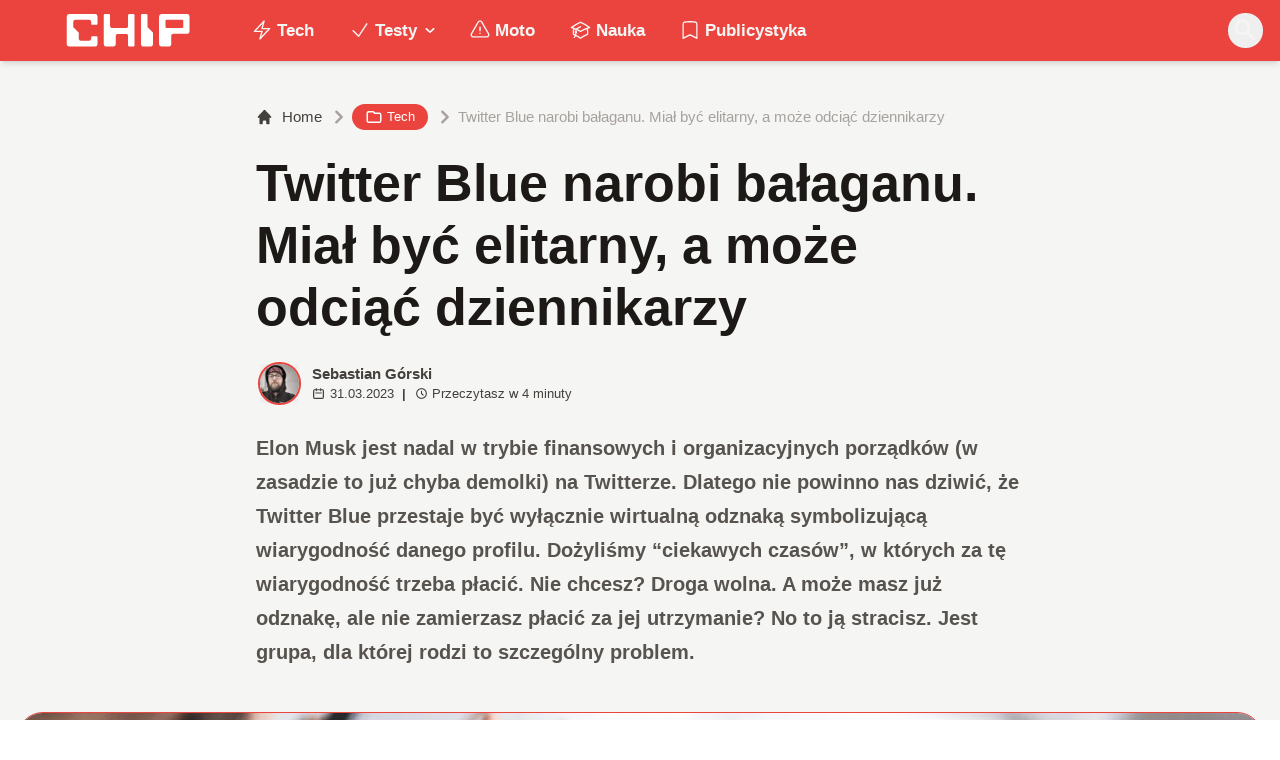

--- FILE ---
content_type: application/javascript; charset=UTF-8
request_url: https://www.chip.pl/_next/static/chunks/cb4f345be9e85c36.js
body_size: 12070
content:
(globalThis.TURBOPACK||(globalThis.TURBOPACK=[])).push(["object"==typeof document?document.currentScript:void 0,42823,43345,76822,37969,e=>{"use strict";let t,n;var r=e.i(75705),s=e.i(32235);function o(e,t,n,o){let l=(0,s.useLatestValue)(n);(0,r.useEffect)(()=>{function n(e){l.current(e)}return(e=null!=e?e:window).addEventListener(t,n,o),()=>e.removeEventListener(t,n,o)},[e,t,o])}e.s(["useEventListener",()=>o],42823);var l=e.i(50052),a=((t=a||{})[t.None=1]="None",t[t.Focusable=2]="Focusable",t[t.Hidden=4]="Hidden",t);let i=(0,l.forwardRefWithAs)(function(e,t){var n;let{features:r=1,...s}=e,o={ref:t,"aria-hidden":(2&r)==2||(null!=(n=s["aria-hidden"])?n:void 0),hidden:(4&r)==4||void 0,style:{position:"fixed",top:1,left:1,width:1,height:0,padding:0,margin:-1,overflow:"hidden",clip:"rect(0, 0, 0, 0)",whiteSpace:"nowrap",borderWidth:"0",...(4&r)==4&&(2&r)!=2&&{display:"none"}}};return(0,l.useRender)()({ourProps:o,theirProps:s,slot:{},defaultTag:"span",name:"Hidden"})});e.s(["Hidden",()=>i,"HiddenFeatures",()=>a],43345);var u=e.i(72397),c=e.i(83172),d=e.i(96407);function p({defaultContainers:e=[],portals:t,mainTreeNode:n}={}){let r=(0,d.useEvent)(()=>{var r,s;let o=(0,c.getOwnerDocument)(n),l=[];for(let t of e)null!==t&&(u.isElement(t)?l.push(t):"current"in t&&u.isElement(t.current)&&l.push(t.current));if(null!=t&&t.current)for(let e of t.current)l.push(e);for(let e of null!=(r=null==o?void 0:o.querySelectorAll("html > *, body > *"))?r:[])e!==document.body&&e!==document.head&&u.isElement(e)&&"headlessui-portal-root"!==e.id&&(n&&(e.contains(n)||e.contains(null==(s=null==n?void 0:n.getRootNode())?void 0:s.host))||l.some(t=>e.contains(t))||l.push(e));return l});return{resolveContainers:r,contains:(0,d.useEvent)(e=>r().some(t=>t.contains(e)))}}let f=(0,r.createContext)(null);function m({children:e,node:t}){let[n,s]=(0,r.useState)(null),o=v(null!=t?t:n);return r.default.createElement(f.Provider,{value:o},e,null===o&&r.default.createElement(i,{features:a.Hidden,ref:e=>{var t,n;if(e){for(let r of null!=(n=null==(t=(0,c.getOwnerDocument)(e))?void 0:t.querySelectorAll("html > *, body > *"))?n:[])if(r!==document.body&&r!==document.head&&u.isElement(r)&&null!=r&&r.contains(e)){s(r);break}}}}))}function v(e=null){var t;return null!=(t=(0,r.useContext)(f))?t:e}e.s(["MainTreeProvider",()=>m,"useMainTreeNode",()=>v,"useRootContainers",()=>p],76822);var b=e.i(26308),h=((n=h||{})[n.Forwards=0]="Forwards",n[n.Backwards=1]="Backwards",n);function g(){let e=(0,r.useRef)(0);return(0,b.useWindowEvent)(!0,"keydown",t=>{"Tab"===t.key&&(e.current=+!!t.shiftKey)},!0),e}e.s(["Direction",()=>h,"useTabDirection",()=>g],37969)},42459,e=>{"use strict";let t,n;var r=e.i(76522),s=e.i(61385),o=e.i(75705),l=e.i(74124),a=e.i(79600),i=e.i(96407),u=e.i(42823),c=e.i(72872),d=e.i(32235),p=e.i(56774),f=e.i(6786),m=e.i(99878),v=e.i(4047),b=e.i(76822),h=e.i(404),g=e.i(62835),C=e.i(21380),y=e.i(37969),x=e.i(64193),w=e.i(40682),P=e.i(37834),S=e.i(43345),E=e.i(35049),I=e.i(48304),L=e.i(3024),k=e.i(72397),j=e.i(39544),F=e.i(32070),R=e.i(83172),D=e.i(50052),T=e.i(15928),O=e.i(17234),M=e.i(56357),B=e.i(54184),N=Object.defineProperty,A=(e,t,n)=>{let r;return(r="symbol"!=typeof t?t+"":t)in e?N(e,r,{enumerable:!0,configurable:!0,writable:!0,value:n}):e[r]=n,n},_=((t=_||{})[t.Open=0]="Open",t[t.Closed=1]="Closed",t),H=((n=H||{})[n.OpenPopover=0]="OpenPopover",n[n.ClosePopover=1]="ClosePopover",n[n.SetButton=2]="SetButton",n[n.SetButtonId=3]="SetButtonId",n[n.SetPanel=4]="SetPanel",n[n.SetPanelId=5]="SetPanelId",n);let $={0:e=>0===e.popoverState?e:{...e,popoverState:0,__demoMode:!1},1:e=>1===e.popoverState?e:{...e,popoverState:1,__demoMode:!1},2:(e,t)=>e.button===t.button?e:{...e,button:t.button},3:(e,t)=>e.buttonId===t.buttonId?e:{...e,buttonId:t.buttonId},4:(e,t)=>e.panel===t.panel?e:{...e,panel:t.panel},5:(e,t)=>e.panelId===t.panelId?e:{...e,panelId:t.panelId}};class K extends M.Machine{constructor(e){super(e),A(this,"actions",{close:()=>this.send({type:1}),refocusableClose:e=>{this.actions.close();let t=e?k.isHTMLElement(e)?e:"current"in e&&k.isHTMLElement(e.current)?e.current:this.state.button:this.state.button;null==t||t.focus()},open:()=>this.send({type:0}),setButtonId:e=>this.send({type:3,buttonId:e}),setButton:e=>this.send({type:2,button:e}),setPanelId:e=>this.send({type:5,panelId:e}),setPanel:e=>this.send({type:4,panel:e})}),A(this,"selectors",{isPortalled:e=>{var t;if(!e.button||!e.panel)return!1;let n=null!=(t=(0,R.getOwnerDocument)(e.button))?t:document;for(let t of n.querySelectorAll("body > *"))if(Number(null==t?void 0:t.contains(e.button))^Number(null==t?void 0:t.contains(e.panel)))return!0;let r=(0,j.getFocusableElements)(n),s=r.indexOf(e.button),o=(s+r.length-1)%r.length,l=(s+1)%r.length,a=r[o],i=r[l];return!e.panel.contains(a)&&!e.panel.contains(i)}});{let e=this.state.id,t=B.stackMachines.get(null);this.on(0,()=>t.actions.push(e)),this.on(1,()=>t.actions.pop(e))}}static new({id:e,__demoMode:t=!1}){return new K({id:e,__demoMode:t,popoverState:+!t,buttons:{current:[]},button:null,buttonId:null,panel:null,panelId:null,beforePanelSentinel:{current:null},afterPanelSentinel:{current:null},afterButtonSentinel:{current:null}})}reduce(e,t){return(0,F.match)(t.type,$,e,t)}}var W=e.i(43233);let z=(0,o.createContext)(null);function G(e){let t=(0,o.useContext)(z);if(null===t){let t=Error(`<${e} /> is missing a parent <Popover /> component.`);throw Error.captureStackTrace&&Error.captureStackTrace(t,G),t}return t}let Z=(0,o.createContext)(null);function V(){return(0,o.useContext)(Z)}Z.displayName="PopoverGroupContext";let U=(0,o.createContext)(null);U.displayName="PopoverPanelContext";let q=D.RenderFeatures.RenderStrategy|D.RenderFeatures.Static;function Y(e,t){let n=(0,o.useId)(),{id:r=`headlessui-popover-backdrop-${n}`,transition:s=!1,...l}=e,a=G("Popover.Backdrop"),u=(0,I.useSlice)(a,(0,o.useCallback)(e=>e.popoverState,[])),[c,d]=(0,o.useState)(null),p=(0,C.useSyncRefs)(t,d),f=(0,E.useOpenClosed)(),[m,v]=(0,x.useTransition)(s,c,null!==f?(f&E.State.Open)===E.State.Open:u===_.Open),b=(0,i.useEvent)(e=>{if((0,L.isDisabledReactIssue7711)(e.currentTarget))return e.preventDefault();a.actions.close()}),h=(0,g.useSlot)({open:u===_.Open}),y={ref:p,id:r,"aria-hidden":!0,onClick:b,...(0,x.transitionDataAttributes)(v)};return(0,D.useRender)()({ourProps:y,theirProps:l,slot:h,defaultTag:"div",features:q,visible:m,name:"Popover.Backdrop"})}let J=D.RenderFeatures.RenderStrategy|D.RenderFeatures.Static,Q=(0,D.forwardRefWithAs)(function(e,t){var n;let r=(0,o.useId)(),{__demoMode:s=!1,...l}=e,a=function({id:e,__demoMode:t=!1}){let n=(0,o.useMemo)(()=>K.new({id:e,__demoMode:t}),[]);return(0,W.useOnUnmount)(()=>n.dispose()),n}({id:r,__demoMode:s}),c=(0,o.useRef)(null),p=(0,C.useSyncRefs)(t,(0,C.optionalRef)(e=>{c.current=e})),[v,h,y,x,S]=(0,I.useSlice)(a,(0,o.useCallback)(e=>[e.popoverState,e.button,e.panel,e.buttonId,e.panelId],[])),L=(0,m.useRootDocument)(null!=(n=c.current)?n:h),T=(0,d.useLatestValue)(x),M=(0,d.useLatestValue)(S),B=(0,o.useMemo)(()=>({buttonId:T,panelId:M,close:a.actions.close}),[T,M,a]),N=V(),A=null==N?void 0:N.registerPopover,H=(0,i.useEvent)(()=>{var e,t;let n=(0,R.getActiveElement)(null!=(e=c.current)?e:h);return null!=(t=null==N?void 0:N.isFocusWithinPopoverGroup())?t:n&&((null==h?void 0:h.contains(n))||(null==y?void 0:y.contains(n)))});(0,o.useEffect)(()=>null==A?void 0:A(B),[A,B]);let[$,G]=(0,O.useNestedPortals)(),Z=(0,b.useMainTreeNode)(h),q=(0,b.useRootContainers)({mainTreeNode:Z,portals:$,defaultContainers:[{get current(){return a.state.button}},{get current(){return a.state.panel}}]});(0,u.useEventListener)(L,"focus",e=>{var t,n,r,s,o,l;e.target!==window&&k.isHTMLorSVGElement(e.target)&&a.state.popoverState===_.Open&&(H()||a.state.button&&a.state.panel&&(q.contains(e.target)||null!=(n=null==(t=a.state.beforePanelSentinel.current)?void 0:t.contains)&&n.call(t,e.target)||null!=(s=null==(r=a.state.afterPanelSentinel.current)?void 0:r.contains)&&s.call(r,e.target)||null!=(l=null==(o=a.state.afterButtonSentinel.current)?void 0:o.contains)&&l.call(o,e.target)||a.actions.close()))},!0);let Y=v===_.Open;(0,f.useOutsideClick)(Y,q.resolveContainers,(e,t)=>{a.actions.close(),(0,j.isFocusableElement)(t,j.FocusableMode.Loose)||(e.preventDefault(),null==h||h.focus())});let J=(0,g.useSlot)({open:v===_.Open,close:a.actions.refocusableClose}),Q=(0,I.useSlice)(a,(0,o.useCallback)(e=>(0,F.match)(e.popoverState,{[_.Open]:E.State.Open,[_.Closed]:E.State.Closed}),[])),X=(0,D.useRender)();return o.default.createElement(b.MainTreeProvider,{node:Z},o.default.createElement(P.FloatingProvider,null,o.default.createElement(U.Provider,{value:null},o.default.createElement(z.Provider,{value:a},o.default.createElement(w.CloseProvider,{value:a.actions.refocusableClose},o.default.createElement(E.OpenClosedProvider,{value:Q},o.default.createElement(G,null,X({ourProps:{ref:p},theirProps:l,slot:J,defaultTag:"div",name:"Popover"}))))))))}),X=(0,D.forwardRefWithAs)(function(e,t){let n=(0,o.useId)(),{id:a=`headlessui-popover-button-${n}`,disabled:u=!1,autoFocus:c=!1,...d}=e,p=G("Popover.Button"),[f,m,b,h,x,w,E]=(0,I.useSlice)(p,(0,o.useCallback)(e=>[e.popoverState,p.selectors.isPortalled(e),e.button,e.buttonId,e.panel,e.panelId,e.afterButtonSentinel],[])),O=(0,o.useRef)(null),M=`headlessui-focus-sentinel-${(0,o.useId)()}`,B=V(),N=null==B?void 0:B.closeOthers,A=null!==(0,o.useContext)(U);(0,o.useEffect)(()=>{if(!A)return p.actions.setButtonId(a),()=>p.actions.setButtonId(null)},[A,a,p]);let[H]=(0,o.useState)(()=>Symbol()),$=(0,C.useSyncRefs)(O,t,(0,P.useFloatingReference)(),(0,i.useEvent)(e=>{if(!A){if(e)p.state.buttons.current.push(H);else{let e=p.state.buttons.current.indexOf(H);-1!==e&&p.state.buttons.current.splice(e,1)}p.state.buttons.current.length>1&&console.warn("You are already using a <Popover.Button /> but only 1 <Popover.Button /> is supported."),e&&p.actions.setButton(e)}})),K=(0,C.useSyncRefs)(O,t),W=(0,i.useEvent)(e=>{var t,n,r;if(A){if(p.state.popoverState===_.Closed)return;switch(e.key){case T.Keys.Space:case T.Keys.Enter:e.preventDefault(),null==(n=(t=e.target).click)||n.call(t),p.actions.close(),null==(r=p.state.button)||r.focus()}}else switch(e.key){case T.Keys.Space:case T.Keys.Enter:e.preventDefault(),e.stopPropagation(),p.state.popoverState===_.Closed?(null==N||N(p.state.buttonId),p.actions.open()):p.actions.close();break;case T.Keys.Escape:if(p.state.popoverState!==_.Open)return null==N?void 0:N(p.state.buttonId);if(!O.current)return;let s=(0,R.getActiveElement)(O.current);if(s&&!O.current.contains(s))return;e.preventDefault(),e.stopPropagation(),p.actions.close()}}),z=(0,i.useEvent)(e=>{A||e.key===T.Keys.Space&&e.preventDefault()}),Z=(0,i.useEvent)(e=>{var t,n;(0,L.isDisabledReactIssue7711)(e.currentTarget)||u||(A?(p.actions.close(),null==(t=p.state.button)||t.focus()):(e.preventDefault(),e.stopPropagation(),p.state.popoverState===_.Closed?(null==N||N(p.state.buttonId),p.actions.open()):p.actions.close(),null==(n=p.state.button)||n.focus()))}),q=(0,i.useEvent)(e=>{e.preventDefault(),e.stopPropagation()}),{isFocusVisible:Y,focusProps:J}=(0,r.useFocusRing)({autoFocus:c}),{isHovered:Q,hoverProps:X}=(0,s.useHover)({isDisabled:u}),{pressed:ee,pressProps:et}=(0,l.useActivePress)({disabled:u}),en=f===_.Open,er=(0,g.useSlot)({open:en,active:ee||en,disabled:u,hover:Q,focus:Y,autofocus:c}),es=(0,v.useResolveButtonType)(e,b),eo=A?(0,D.mergeProps)({ref:K,type:es,onKeyDown:W,onClick:Z,disabled:u||void 0,autoFocus:c},J,X,et):(0,D.mergeProps)({ref:$,id:h,type:es,"aria-expanded":f===_.Open,"aria-controls":x?w:void 0,disabled:u||void 0,autoFocus:c,onKeyDown:W,onKeyUp:z,onClick:Z,onMouseDown:q},J,X,et),el=(0,y.useTabDirection)(),ea=(0,i.useEvent)(()=>{if(!k.isHTMLElement(p.state.panel))return;let e=p.state.panel;(0,F.match)(el.current,{[y.Direction.Forwards]:()=>(0,j.focusIn)(e,j.Focus.First),[y.Direction.Backwards]:()=>(0,j.focusIn)(e,j.Focus.Last)})===j.FocusResult.Error&&(0,j.focusIn)((0,j.getFocusableElements)((0,R.getRootNode)(p.state.button)).filter(e=>"true"!==e.dataset.headlessuiFocusGuard),(0,F.match)(el.current,{[y.Direction.Forwards]:j.Focus.Next,[y.Direction.Backwards]:j.Focus.Previous}),{relativeTo:p.state.button})}),ei=(0,D.useRender)();return o.default.createElement(o.default.Fragment,null,ei({ourProps:eo,theirProps:d,slot:er,defaultTag:"button",name:"Popover.Button"}),en&&!A&&m&&o.default.createElement(S.Hidden,{id:M,ref:E,features:S.HiddenFeatures.Focusable,"data-headlessui-focus-guard":!0,as:"button",type:"button",onFocus:ea}))}),ee=(0,D.forwardRefWithAs)(Y),et=(0,D.forwardRefWithAs)(Y),en=(0,D.forwardRefWithAs)(function(e,t){let n=(0,o.useId)(),{id:r=`headlessui-popover-panel-${n}`,focus:s=!1,anchor:l,portal:u=!1,modal:d=!1,transition:f=!1,...v}=e,b=G("Popover.Panel"),L=(0,I.useSlice)(b,b.selectors.isPortalled),[k,M,B,N,A]=(0,I.useSlice)(b,(0,o.useCallback)(e=>[e.popoverState,e.button,e.__demoMode,e.beforePanelSentinel,e.afterPanelSentinel],[])),H=`headlessui-focus-sentinel-before-${n}`,$=`headlessui-focus-sentinel-after-${n}`,K=(0,o.useRef)(null),W=(0,P.useResolvedAnchor)(l),[z,Z]=(0,P.useFloatingPanel)(W),V=(0,P.useFloatingPanelProps)();W&&(u=!0);let[q,Y]=(0,o.useState)(null),Q=(0,C.useSyncRefs)(K,t,W?z:null,b.actions.setPanel,Y),X=(0,m.useOwnerDocument)(M),ee=(0,m.useOwnerDocument)(K.current);(0,c.useIsoMorphicEffect)(()=>(b.actions.setPanelId(r),()=>b.actions.setPanelId(null)),[r,b]);let et=(0,E.useOpenClosed)(),[en,er]=(0,x.useTransition)(f,q,null!==et?(et&E.State.Open)===E.State.Open:k===_.Open);(0,p.useOnDisappear)(en,M,b.actions.close),(0,h.useScrollLock)(!B&&d&&en,ee);let es=(0,i.useEvent)(e=>{var t;if(e.key===T.Keys.Escape){if(b.state.popoverState!==_.Open||!K.current)return;let n=(0,R.getActiveElement)(K.current);if(n&&!K.current.contains(n))return;e.preventDefault(),e.stopPropagation(),b.actions.close(),null==(t=b.state.button)||t.focus()}});(0,o.useEffect)(()=>{var t;e.static||k===_.Closed&&(null==(t=e.unmount)||t)&&b.actions.setPanel(null)},[k,e.unmount,e.static,b]),(0,o.useEffect)(()=>{if(B||!s||k!==_.Open||!K.current)return;let e=(0,R.getActiveElement)(K.current);K.current.contains(e)||(0,j.focusIn)(K.current,j.Focus.First)},[B,s,K.current,k]);let eo=(0,g.useSlot)({open:k===_.Open,close:b.actions.refocusableClose}),el=(0,D.mergeProps)(W?V():{},{ref:Q,id:r,onKeyDown:es,onBlur:s&&k===_.Open?e=>{var t,n,r,s,o;let l=e.relatedTarget;l&&K.current&&(null!=(t=K.current)&&t.contains(l)||(b.actions.close(),(null!=(r=null==(n=N.current)?void 0:n.contains)&&r.call(n,l)||null!=(o=null==(s=A.current)?void 0:s.contains)&&o.call(s,l))&&l.focus({preventScroll:!0})))}:void 0,tabIndex:-1,style:{...v.style,...Z,"--button-width":(0,a.useElementSize)(en,M,!0).width},...(0,x.transitionDataAttributes)(er)}),ea=(0,y.useTabDirection)(),ei=(0,i.useEvent)(()=>{let e=K.current;e&&(0,F.match)(ea.current,{[y.Direction.Forwards]:()=>{var t;(0,j.focusIn)(e,j.Focus.First)===j.FocusResult.Error&&(null==(t=b.state.afterPanelSentinel.current)||t.focus())},[y.Direction.Backwards]:()=>{var e;null==(e=b.state.button)||e.focus({preventScroll:!0})}})}),eu=(0,i.useEvent)(()=>{let e=K.current;e&&(0,F.match)(ea.current,{[y.Direction.Forwards]:()=>{var e;if(!b.state.button)return;let t=null!=(e=(0,R.getRootNode)(b.state.button))?e:document.body,n=(0,j.getFocusableElements)(t),r=n.indexOf(b.state.button),s=n.slice(0,r+1),o=[...n.slice(r+1),...s];for(let e of o.slice())if("true"===e.dataset.headlessuiFocusGuard||null!=q&&q.contains(e)){let t=o.indexOf(e);-1!==t&&o.splice(t,1)}(0,j.focusIn)(o,j.Focus.First,{sorted:!1})},[y.Direction.Backwards]:()=>{var t;(0,j.focusIn)(e,j.Focus.Previous)===j.FocusResult.Error&&(null==(t=b.state.button)||t.focus())}})}),ec=(0,D.useRender)();return o.default.createElement(E.ResetOpenClosedProvider,null,o.default.createElement(U.Provider,{value:r},o.default.createElement(w.CloseProvider,{value:b.actions.refocusableClose},o.default.createElement(O.Portal,{enabled:!!u&&(e.static||en),ownerDocument:X},en&&L&&o.default.createElement(S.Hidden,{id:H,ref:N,features:S.HiddenFeatures.Focusable,"data-headlessui-focus-guard":!0,as:"button",type:"button",onFocus:ei}),ec({ourProps:el,theirProps:v,slot:eo,defaultTag:"div",features:J,visible:en,name:"Popover.Panel"}),en&&L&&o.default.createElement(S.Hidden,{id:$,ref:A,features:S.HiddenFeatures.Focusable,"data-headlessui-focus-guard":!0,as:"button",type:"button",onFocus:eu})))))}),er=Object.assign(Q,{Button:X,Backdrop:et,Overlay:ee,Panel:en,Group:(0,D.forwardRefWithAs)(function(e,t){let n=(0,o.useRef)(null),r=(0,C.useSyncRefs)(n,t),[s,l]=(0,o.useState)([]),a=(0,i.useEvent)(e=>{l(t=>{let n=t.indexOf(e);if(-1!==n){let e=t.slice();return e.splice(n,1),e}return t})}),u=(0,i.useEvent)(e=>(l(t=>[...t,e]),()=>a(e))),c=(0,i.useEvent)(()=>{var e;let t=(0,R.getRootNode)(n.current);if(!t)return!1;let r=(0,R.getActiveElement)(n.current);return!!(null!=(e=n.current)&&e.contains(r))||s.some(e=>{var n,s;return(null==(n=t.getElementById(e.buttonId.current))?void 0:n.contains(r))||(null==(s=t.getElementById(e.panelId.current))?void 0:s.contains(r))})}),d=(0,i.useEvent)(e=>{for(let t of s)t.buttonId.current!==e&&t.close()}),p=(0,o.useMemo)(()=>({registerPopover:u,unregisterPopover:a,isFocusWithinPopoverGroup:c,closeOthers:d}),[u,a,c,d]),f=(0,g.useSlot)({}),m=(0,D.useRender)();return o.default.createElement(b.MainTreeProvider,null,o.default.createElement(Z.Provider,{value:p},m({ourProps:{ref:r},theirProps:e,slot:f,defaultTag:"div",name:"Popover.Group"})))})});e.s(["Popover",()=>er,"PopoverButton",()=>X,"PopoverPanel",()=>en],42459)},29393,e=>{"use strict";var t=e.i(68601),n=e.i(65149),r=e.i(51404),s=e.i(75705),o=e.i(28869);let l=(0,o.default)(()=>e.A(80803),{loadableGenerated:{modules:[16113]}}),a=(0,o.default)(()=>e.A(50936),{loadableGenerated:{modules:[20519]}}),i=(0,o.default)(()=>e.A(78343),{loadableGenerated:{modules:[92847]}}),u=(0,o.default)(()=>e.A(95883),{loadableGenerated:{modules:[64321]}}),c=(0,o.default)(()=>e.A(23268).then(e=>e.FootnoteItem),{loadableGenerated:{modules:[64749]}});function d(e,o,p,f=!1,m=!1){let v,b="//konto.",h=new URL("https://www.chip.pl").hostname,g=null!==p?p+1:null,C=[],[y,x]=(0,s.useState)(!1),[w,P]=(0,s.useState)(0);return(0,t.jsxs)(t.Fragment,{children:[(v=(e=>{if("string"!=typeof e||!e)return"";let t=e.replace(/<iframe[^>]*src=["']([^"']*)chip\.pl[^>]*>.*?<\/iframe>/gi,"");return(t=t.replace(/<iframe([^>]*)\/>/gi,"<iframe$1></iframe>")).replace(/\[banner[^\]]*\]/gi,"")})(e),(0,n.default)(v,{trim:!0,replace:e=>{var n,s;if("p"===e.name&&(!e.children||0===e.children.length||1===e.children.length&&"text"===e.children[0].type&&""===e.children[0].data.trim()))return(0,t.jsx)(t.Fragment,{});if(e.attribs&&e.attribs.style){let t,r,s=(t={},r=["behavior","binding","-moz-binding","position-behavior","expression","-ms-behavior","-ms-filter","filter","zoom","-ms-zoom","include-source","layout-grid","layout-grid-char","layout-grid-line","layout-grid-mode","layout-grid-type","page","set-link-source"],Object.keys(n=(e=>{if(!e)return{};let t={},n=e.match(/[^;]+(?:url\([^)]+\)[^;]*|[^;]*)/g);return n?.forEach(e=>{let n=e.search(RegExp("(?<!url\\([^)]*):(?![^(]*\\))"));if(-1!==n){let r=e.slice(0,n).trim(),s=e.slice(n+1).trim();if(r&&s){let e=r.replace(/-([a-z])/g,e=>e[1].toUpperCase());r.includes("webkit")||r.includes("moz")?t[`-${r}`]=s:s.includes("!important")?t[e]=s.replace("!important","").trim():t[e]=s}}}),t})(e.attribs.style)).forEach(e=>{if(!r.includes(e)){let r=n[e];"string"==typeof r?((r=r.replace(/javascript:/gi,"").replace(/data:(?!image\/(gif|png|jpeg|webp);base64)/gi,"").replace(/expression\s*\(.*\)/gi,"").replace(/behavior\s*\(.*\)/gi,"")).includes("url(")&&(r=(r=r.replace(/url\s*\(\s*["']?(http:\/\/[^)"']+)["']?\s*\)/gi,"")).replace(/url\("([^"]+)"\)/gi,"url('$1')").replace(/url\(([^'"].*[^'"])\)/gi,"url('$1')")),r.trim()&&(t[e]=r)):t[e]=r}}),t);Object.keys(s).length>0?e.attribs.style=s:delete e.attribs.style}let l="a"===e.name&&void 0!==e.attribs.href&&!e.attribs.href.includes(h)&&void 0===e.attribs.target&&!e.attribs.href.startsWith("#"),d="div"===e.name&&"cocoen"===e.attribs.class,v="img"===e.name&&!e?.attribs?.src?.includes(".svg")&&e?.attribs?.src?.includes(b),y="a"===e.name&&void 0!==e.attribs.href&&e.attribs.href.includes("/uploads/")&&e.attribs.href.includes(b),w="div"===e.name&&"cbad"===e.attribs.class&&e?.children[0].attribs?.id!==void 0&&e?.children[0].attribs?.id.includes("sg_slot_"),S="object"===e.name,E=null===p&&"div"===e.name&&"cbad"===e.attribs.class&&e?.children[0].attribs?.id==="sg_slot_2",I="div"===e.name&&void 0!==e.attribs.class&&e.attribs.class.includes("block-collapse"),L="div"===e.name&&void 0!==e.attribs.class&&e.attribs.class.includes("read-more"),k="ol"===e.name&&"fc-block-footnotes"===e.attribs.class;if("sup"===e.name&&"custom-footnote"===e.attribs.class&&void 0!==e.attribs["data-footnote-id"])try{let n={id:e.attribs["data-footnote-id"],number:e.attribs["data-footnote-number"],isLink:"true"===e.attribs["data-footnote-is-link"],url:e.attribs["data-footnote-url"]||"",text:e.attribs["data-footnote-text"]||"",newTab:"true"===e.attribs["data-footnote-new-tab"],rel:e.attribs["data-footnote-rel"]||""};return(0,t.jsx)(c,{data:n,className:"inline-flex"},n.id)}catch(t){return console.error("Error parsing footnote data:",t),(0,r.domToReact)(e.children)}if(k){let t=e.children.map(e=>("li"===e.name&&(e.data=e.data?.replace("&nbsp;","").replace("<br>","")),e));return e.children=t,(0,r.domToReact)(e.children)}if(L)return(0,t.jsx)(t.Fragment,{});if(I){let n=!!e.attribs.class.includes("iscytat"),s=!!e.attribs.class.includes("isdisclaimer"),o=!!e.attribs.class.includes("isunfolded");return s&&m||e?.children.length<4?(0,t.jsx)(t.Fragment,{}):(0,t.jsx)(t.Fragment,{children:(0,t.jsx)("div",{id:e.attribs.id,class:e.attribs.class,children:(0,t.jsx)(u,{isDisclaimer:s,isUnfolded:o,isCytat:n,title:e?.children[1]?.children[0]?.data,children:(0,r.domToReact)(e?.children[3]?.children)})})})}if(!1!==f&&E&&!w)return(0,t.jsx)(i,{title:o,videoUrl:f},4234+g);if(w){let n=parseInt(e?.children[0].attribs?.id.replace("sg_slot_",""));return null===p&&1===n?(0,t.jsx)("div",{className:" min-h-[370px] mb-[20px] cbad",children:(0,t.jsx)("ins",{className:"staticpubads89354","data-sizes-desktop":"video","data-sizes-mobile":"video","data-slot":"1"})}):(0,t.jsx)("div",{className:" min-h-[370px] mb-[20px] cbad",children:(0,t.jsx)("ins",{className:"staticpubads89354 min-h-[370px] mb-[20px]","data-sizes-desktop":"728x90,750x100,750x200,750x300","data-sizes-mobile":"300x250,336x280,360x300","data-slot":null!==p?6:n>=5?5:n})})}if(S)if(e?.attribs?.data?.includes("youtube"))return(0,t.jsx)("figure",{class:"fc-block-embed is-type-video is-provider-youtube fc-block-embed-youtube fc-embed-aspect-16-9 fc-has-aspect-ratio",children:(0,t.jsx)("div",{class:"fc-block-embed__wrapper",children:(0,t.jsx)("iframe",{width:"560",height:"315",src:e.attribs.data.replaceAll("http","https").replaceAll("/v/","/embed/"),title:"YouTube video player",frameborder:"0",allow:"accelerometer; autoplay; clipboard-write; encrypted-media; gyroscope; picture-in-picture",allowfullscreen:!0})})});else if(e?.children[0]?.attribs?.value?.includes("youtube"))return(0,t.jsx)("figure",{class:"fc-block-embed is-type-video is-provider-youtube fc-block-embed-youtube fc-embed-aspect-16-9 fc-has-aspect-ratio",children:(0,t.jsx)("div",{class:"fc-block-embed__wrapper",children:(0,t.jsx)("iframe",{width:"560",height:"315",src:e?.children[0]?.attribs?.value.replaceAll("http","https").replaceAll("/v/","/embed/"),title:"YouTube video player",frameborder:"0",allow:"accelerometer; autoplay; clipboard-write; encrypted-media; gyroscope; picture-in-picture",allowfullscreen:!0})})});else return(0,t.jsx)("div",{children:"test"});if(l&&!y)return(0,t.jsx)("a",{...e.attribs,target:"_blank",children:(0,r.domToReact)(e.children)});if(v&&!y&&!d)return(0,t.jsx)("img",{src:e?.attribs?.src,alt:e?.attribs?.alt,width:e?.attribs?.width,height:e?.attribs?.height,className:e?.attribs?.class,loading:"lazy"});if(d&&!v&&!y)return(0,t.jsx)(t.Fragment,{children:(0,t.jsx)(a,{image1:e.children[1].attribs.src,image2:e.children[3].attribs.src},e.children[1].attribs.src)});if(y){C.push({src:e.attribs.href,loading:"lazy"});let n=(s=e.attribs.href,C.findIndex(e=>e.src===s));return(0,t.jsx)("a",{className:"cursor-pointer",onClick:()=>{P(n),x(!0)},children:(0,t.jsx)("img",{src:e?.children[0]?.attribs?.src||null,alt:e?.children[0]?.attribs?.alt,width:e?.children[0]?.attribs?.width,height:e?.children[0]?.attribs?.height,loading:"lazy"})})}},trim:!1})),y&&(0,t.jsx)(t.Fragment,{children:(0,t.jsx)(l,{isOpen:y,currentImageIndex:w,setCurrentIndex:P,images:C,onClose:()=>x(!1),galleryTitle:o})})]})}e.s(["default",()=>d])},82020,e=>{"use strict";var t=e.i(68601),n=e.i(99244),r=e.i(87200);function s({id:e,open:n}){return(0,t.jsx)("svg",{xmlns:"http://www.w3.org/2000/svg",className:`${n?"rotate-180":""} h-5 w-5 transition-transform min-w-[20px]`,fill:"none",viewBox:"0 0 24 24",stroke:"currentColor",strokeWidth:2,children:(0,t.jsx)("path",{strokeLinecap:"round",strokeLinejoin:"round",d:"M19 9l-7 7-7-7"})})}function o({title:e="Tytuł",text:o="Text",isCytat:l=!1,isDisclaimer:a=!1,isUnfolded:i=!1,showIcon:u=!0,isButton:c=!1,children:d}){let p=a?"":"bg-primary-100 dark:bg-neutral-900 text-primary-900 dark:text-primary-400 hover:bg-primary-200 focus-visible:ring-primary-500";return(0,t.jsx)("div",{className:`${c&&!i?"inline-block":"w-full"}`,children:(0,t.jsx)("div",{className:`${c&&!i?"inline-block":"mx-auto w-full"} rounded-xl p-2 ${!c&&"mb-6"} ${a?"border border-primary-500":"bg-neutral-100 dark:bg-neutral-800"} transition-all duration-300`,children:(0,t.jsx)(n.Disclosure,{as:"div",defaultOpen:i,children:({open:o})=>(0,t.jsxs)(t.Fragment,{children:[(0,t.jsxs)(n.DisclosureButton,{className:`flex ${c&&!o?"w-auto":"w-full"} rounded-md px-3 py-2 text-left font-medium focus:outline-none focus-visible:ring focus-visible:ring-opacity-75 items-center ${p} transition-all duration-300 text-sm uppercase`,children:[a&&(0,t.jsx)("span",{className:"mr-2 text-primary-500",children:(0,t.jsx)("svg",{xmlns:"http://www.w3.org/2000/svg",fill:"none",viewBox:"0 0 24 24",strokeWidth:1.5,stroke:"currentColor",className:"w-7 h-7",children:(0,t.jsx)("path",{strokeLinecap:"round",strokeLinejoin:"round",d:"M15.042 21.672L13.684 16.6m0 0l-2.51 2.225.569-9.47 5.227 7.917-3.286-.672zM12 2.25V4.5m5.834.166l-1.591 1.591M20.25 10.5H18M7.757 14.743l-1.59 1.59M6 10.5H3.75m4.007-4.243l-1.59-1.59"})})}),(0,t.jsxs)("div",{className:`${c&&!o?"":"justify-between"} flex w-full items-center`,children:[(0,t.jsx)("span",{className:"line-clamp-3",children:"function"==typeof e?e(o):e}),u&&(0,t.jsx)(s,{id:1,open:o})]})]}),o&&a&&(0,t.jsx)("hr",{className:"border-1 !border-primary-500 !m-0 w-[95%] !mx-auto !mt-3"}),(0,t.jsx)("div",{className:"overflow-hidden",children:(0,t.jsx)(r.Transition,{show:o,enter:"transition duration-200 ease-out",enterFrom:"transform scale-95 opacity-0",enterTo:"transform scale-100 opacity-100",leave:"transition duration-150 ease-in",leaveFrom:"transform scale-100 opacity-100",leaveTo:"transform scale-95 opacity-0",children:(0,t.jsx)(n.DisclosurePanel,{static:!0,className:`collapse-text px-4 py-2 ${a?"":"text-neutral-500 dark:text-neutral-100"}`,children:l?(0,t.jsx)("blockquote",{children:d}):d})})})]})})})})}e.s(["default",()=>o])},46285,e=>{"use strict";var t=e.i(68601);function n(e){return(0,t.jsx)("svg",{fill:"currentColor",className:e,xmlns:"http://www.w3.org/2000/svg",viewBox:"0 0 32 32",children:(0,t.jsx)("path",{d:"M 19.253906 2 C 15.311906 2 13 4.0821719 13 8.8261719 L 13 13 L 8 13 L 8 18 L 13 18 L 13 30 L 18 30 L 18 18 L 22 18 L 23 13 L 18 13 L 18 9.671875 C 18 7.884875 18.582766 7 20.259766 7 L 23 7 L 23 2.2050781 C 22.526 2.1410781 21.144906 2 19.253906 2 z"})})}function r(e){return(0,t.jsx)("svg",{fill:"currentColor",className:e,xmlns:"http://www.w3.org/2000/svg",viewBox:"0 0 32 32",children:(0,t.jsx)("path",{d:"M 7 5 C 5.90625 5 5 5.90625 5 7 L 5 25 C 5 26.09375 5.90625 27 7 27 L 25 27 C 26.09375 27 27 26.09375 27 25 L 27 7 C 27 5.90625 26.09375 5 25 5 Z M 7 7 L 25 7 L 25 25 L 19.8125 25 L 19.8125 18.25 L 22.40625 18.25 L 22.78125 15.25 L 19.8125 15.25 L 19.8125 13.3125 C 19.8125 12.4375 20.027344 11.84375 21.28125 11.84375 L 22.90625 11.84375 L 22.90625 9.125 C 22.628906 9.089844 21.667969 9.03125 20.5625 9.03125 C 18.257813 9.03125 16.6875 10.417969 16.6875 13 L 16.6875 15.25 L 14.0625 15.25 L 14.0625 18.25 L 16.6875 18.25 L 16.6875 25 L 7 25 Z"})})}function s(e){return(0,t.jsx)("svg",{fill:"currentColor",className:e,xmlns:"http://www.w3.org/2000/svg",viewBox:"0 0 32 32",children:(0,t.jsx)("path",{d:"M 11.46875 5 C 7.917969 5 5 7.914063 5 11.46875 L 5 20.53125 C 5 24.082031 7.914063 27 11.46875 27 L 20.53125 27 C 24.082031 27 27 24.085938 27 20.53125 L 27 11.46875 C 27 7.917969 24.085938 5 20.53125 5 Z M 11.46875 7 L 20.53125 7 C 23.003906 7 25 8.996094 25 11.46875 L 25 20.53125 C 25 23.003906 23.003906 25 20.53125 25 L 11.46875 25 C 8.996094 25 7 23.003906 7 20.53125 L 7 11.46875 C 7 8.996094 8.996094 7 11.46875 7 Z M 21.90625 9.1875 C 21.402344 9.1875 21 9.589844 21 10.09375 C 21 10.597656 21.402344 11 21.90625 11 C 22.410156 11 22.8125 10.597656 22.8125 10.09375 C 22.8125 9.589844 22.410156 9.1875 21.90625 9.1875 Z M 16 10 C 12.699219 10 10 12.699219 10 16 C 10 19.300781 12.699219 22 16 22 C 19.300781 22 22 19.300781 22 16 C 22 12.699219 19.300781 10 16 10 Z M 16 12 C 18.222656 12 20 13.777344 20 16 C 20 18.222656 18.222656 20 16 20 C 13.777344 20 12 18.222656 12 16 C 12 13.777344 13.777344 12 16 12 Z"})})}function o(e){return(0,t.jsx)("svg",{fill:"currentColor",className:e,xmlns:"http://www.w3.org/2000/svg",viewBox:"0 0 32 32",children:(0,t.jsx)("path",{d:"M 28 8.558594 C 27.117188 8.949219 26.167969 9.214844 25.171875 9.332031 C 26.1875 8.722656 26.96875 7.757813 27.335938 6.609375 C 26.386719 7.171875 25.332031 7.582031 24.210938 7.804688 C 23.3125 6.847656 22.03125 6.246094 20.617188 6.246094 C 17.898438 6.246094 15.691406 8.453125 15.691406 11.171875 C 15.691406 11.558594 15.734375 11.933594 15.820313 12.292969 C 11.726563 12.089844 8.097656 10.128906 5.671875 7.148438 C 5.246094 7.875 5.003906 8.722656 5.003906 9.625 C 5.003906 11.332031 5.871094 12.839844 7.195313 13.722656 C 6.386719 13.695313 5.628906 13.476563 4.964844 13.105469 C 4.964844 13.128906 4.964844 13.148438 4.964844 13.167969 C 4.964844 15.554688 6.660156 17.546875 8.914063 17.996094 C 8.5 18.109375 8.066406 18.171875 7.617188 18.171875 C 7.300781 18.171875 6.988281 18.140625 6.691406 18.082031 C 7.316406 20.039063 9.136719 21.460938 11.289063 21.503906 C 9.605469 22.824219 7.480469 23.609375 5.175781 23.609375 C 4.777344 23.609375 4.386719 23.585938 4 23.539063 C 6.179688 24.9375 8.765625 25.753906 11.546875 25.753906 C 20.605469 25.753906 25.558594 18.25 25.558594 11.742188 C 25.558594 11.53125 25.550781 11.316406 25.542969 11.105469 C 26.503906 10.410156 27.339844 9.542969 28 8.558594 Z"})})}function l(e){return(0,t.jsx)("svg",{className:e,fill:"none",stroke:"currentColor",viewBox:"0 0 24 24",xmlns:"http://www.w3.org/2000/svg",children:(0,t.jsx)("path",{strokeLinecap:"round",strokeLinejoin:"round",strokeWidth:2,d:"M6 5c7.18 0 13 5.82 13 13M6 11a7 7 0 017 7m-6 0a1 1 0 11-2 0 1 1 0 012 0z"})})}function a(e){return(0,t.jsx)("svg",{fill:"currentColor",className:e,xmlns:"http://www.w3.org/2000/svg",viewBox:"0 0 32 32",children:(0,t.jsx)("path",{d:"M 16 6 C 12.234375 6 8.90625 6.390625 6.875 6.6875 C 5.195313 6.933594 3.839844 8.199219 3.53125 9.875 C 3.269531 11.300781 3 13.386719 3 16 C 3 18.613281 3.269531 20.699219 3.53125 22.125 C 3.839844 23.800781 5.195313 25.070313 6.875 25.3125 C 8.914063 25.609375 12.253906 26 16 26 C 19.746094 26 23.085938 25.609375 25.125 25.3125 C 26.804688 25.070313 28.160156 23.800781 28.46875 22.125 C 28.730469 20.695313 29 18.605469 29 16 C 29 13.394531 28.734375 11.304688 28.46875 9.875 C 28.160156 8.199219 26.804688 6.933594 25.125 6.6875 C 23.09375 6.390625 19.765625 6 16 6 Z M 16 8 C 19.632813 8 22.878906 8.371094 24.84375 8.65625 C 25.6875 8.78125 26.347656 9.417969 26.5 10.25 C 26.742188 11.570313 27 13.527344 27 16 C 27 18.46875 26.742188 20.429688 26.5 21.75 C 26.347656 22.582031 25.691406 23.222656 24.84375 23.34375 C 22.871094 23.628906 19.609375 24 16 24 C 12.390625 24 9.125 23.628906 7.15625 23.34375 C 6.3125 23.222656 5.652344 22.582031 5.5 21.75 C 5.257813 20.429688 5 18.476563 5 16 C 5 13.519531 5.257813 11.570313 5.5 10.25 C 5.652344 9.417969 6.308594 8.78125 7.15625 8.65625 C 9.117188 8.371094 12.367188 8 16 8 Z M 13 10.28125 L 13 21.71875 L 14.5 20.875 L 21.5 16.875 L 23 16 L 21.5 15.125 L 14.5 11.125 Z M 15 13.71875 L 18.96875 16 L 15 18.28125 Z"})})}function i(e){return(0,t.jsx)("svg",{fill:"currentColor",className:e,xmlns:"http://www.w3.org/2000/svg",viewBox:"0 0 32 32",children:(0,t.jsx)("path",{d:"M 4 4 L 4 24 L 11 24 L 11 22 L 6 22 L 6 6 L 18 6 L 18 7 L 20 7 L 20 4 Z M 12 8 L 12 28 L 28 28 L 28 8 Z M 14 10 L 26 10 L 26 26 L 14 26 Z"})})}function u(e){return(0,t.jsxs)("svg",{fill:"currentColor",className:e,xmlns:"http://www.w3.org/2000/svg",viewBox:"0 0 512 512",children:[" ",(0,t.jsx)("path",{fill:"none",stroke:"currentColor",strokeLinecap:"round",strokeLinejoin:"round",strokeWidth:"32",d:"M336 192h40a40 40 0 0140 40v192a40 40 0 01-40 40H136a40 40 0 01-40-40V232a40 40 0 0140-40h40"})," ",(0,t.jsx)("path",{fill:"none",stroke:"currentColor",strokeLinecap:"round",strokeLinejoin:"round",strokeWidth:"32",d:"M336 128L256 48 176 128"})," ",(0,t.jsx)("path",{fill:"none",stroke:"currentColor",strokeLinecap:"round",strokeLinejoin:"round",strokeWidth:"32",d:"M256 321L256 48"})," "]})}e.s(["CopyIcon",()=>i,"FacebookIcon",()=>n,"FacebookSquareIcon",()=>r,"InstagramIcon",()=>s,"RssIcon",()=>l,"ShareIcon",()=>u,"TwitterIcon",()=>o,"YoutubeIcon",()=>a])},99244,e=>{"use strict";let t,n;var r,s=e.i(76522),o=e.i(61385),l=e.i(75705),a=e.i(74124),i=e.i(96407),u=e.i(4047),c=e.i(62835),d=e.i(21380),p=e.i(64193),f=e.i(40682),m=e.i(35049),v=e.i(3024),b=e.i(72397),h=e.i(32070),g=e.i(83172),C=e.i(50052);let y=null!=(r=l.default.startTransition)?r:function(e){e()};var x=e.i(15928),w=((t=w||{})[t.Open=0]="Open",t[t.Closed=1]="Closed",t),P=((n=P||{})[n.ToggleDisclosure=0]="ToggleDisclosure",n[n.CloseDisclosure=1]="CloseDisclosure",n[n.SetButtonId=2]="SetButtonId",n[n.SetPanelId=3]="SetPanelId",n[n.SetButtonElement=4]="SetButtonElement",n[n.SetPanelElement=5]="SetPanelElement",n);let S={0:e=>({...e,disclosureState:(0,h.match)(e.disclosureState,{0:1,1:0})}),1:e=>1===e.disclosureState?e:{...e,disclosureState:1},2:(e,t)=>e.buttonId===t.buttonId?e:{...e,buttonId:t.buttonId},3:(e,t)=>e.panelId===t.panelId?e:{...e,panelId:t.panelId},4:(e,t)=>e.buttonElement===t.element?e:{...e,buttonElement:t.element},5:(e,t)=>e.panelElement===t.element?e:{...e,panelElement:t.element}},E=(0,l.createContext)(null);function I(e){let t=(0,l.useContext)(E);if(null===t){let t=Error(`<${e} /> is missing a parent <Disclosure /> component.`);throw Error.captureStackTrace&&Error.captureStackTrace(t,I),t}return t}E.displayName="DisclosureContext";let L=(0,l.createContext)(null);L.displayName="DisclosureAPIContext";let k=(0,l.createContext)(null);function j(e,t){return(0,h.match)(t.type,S,e,t)}k.displayName="DisclosurePanelContext";let F=l.Fragment,R=C.RenderFeatures.RenderStrategy|C.RenderFeatures.Static,D=(0,C.forwardRefWithAs)(function(e,t){let{defaultOpen:n=!1,...r}=e,s=(0,l.useRef)(null),o=(0,d.useSyncRefs)(t,(0,d.optionalRef)(e=>{s.current=e},void 0===e.as||(0,C.isFragment)(e.as))),a=(0,l.useReducer)(j,{disclosureState:+!n,buttonElement:null,panelElement:null,buttonId:null,panelId:null}),[{disclosureState:u,buttonId:p},v]=a,y=(0,i.useEvent)(e=>{v({type:1});let t=(0,g.getOwnerDocument)(s.current);if(!t||!p)return;let n=e?b.isHTMLorSVGElement(e)?e:"current"in e&&b.isHTMLorSVGElement(e.current)?e.current:t.getElementById(p):t.getElementById(p);null==n||n.focus()}),x=(0,l.useMemo)(()=>({close:y}),[y]),w=(0,c.useSlot)({open:0===u,close:y}),P=(0,C.useRender)();return l.default.createElement(E.Provider,{value:a},l.default.createElement(L.Provider,{value:x},l.default.createElement(f.CloseProvider,{value:y},l.default.createElement(m.OpenClosedProvider,{value:(0,h.match)(u,{0:m.State.Open,1:m.State.Closed})},P({ourProps:{ref:o},theirProps:r,slot:w,defaultTag:F,name:"Disclosure"})))))}),T=(0,C.forwardRefWithAs)(function(e,t){let n=(0,l.useId)(),{id:r=`headlessui-disclosure-button-${n}`,disabled:p=!1,autoFocus:f=!1,...m}=e,[b,h]=I("Disclosure.Button"),g=(0,l.useContext)(k),y=null!==g&&g===b.panelId,w=(0,l.useRef)(null),P=(0,d.useSyncRefs)(w,t,(0,i.useEvent)(e=>{if(!y)return h({type:4,element:e})}));(0,l.useEffect)(()=>{if(!y)return h({type:2,buttonId:r}),()=>{h({type:2,buttonId:null})}},[r,h,y]);let S=(0,i.useEvent)(e=>{var t;if(y){if(1===b.disclosureState)return;switch(e.key){case x.Keys.Space:case x.Keys.Enter:e.preventDefault(),e.stopPropagation(),h({type:0}),null==(t=b.buttonElement)||t.focus()}}else switch(e.key){case x.Keys.Space:case x.Keys.Enter:e.preventDefault(),e.stopPropagation(),h({type:0})}}),E=(0,i.useEvent)(e=>{e.key===x.Keys.Space&&e.preventDefault()}),L=(0,i.useEvent)(e=>{var t;(0,v.isDisabledReactIssue7711)(e.currentTarget)||p||(y?(h({type:0}),null==(t=b.buttonElement)||t.focus()):h({type:0}))}),{isFocusVisible:j,focusProps:F}=(0,s.useFocusRing)({autoFocus:f}),{isHovered:R,hoverProps:D}=(0,o.useHover)({isDisabled:p}),{pressed:T,pressProps:O}=(0,a.useActivePress)({disabled:p}),M=(0,c.useSlot)({open:0===b.disclosureState,hover:R,active:T,disabled:p,focus:j,autofocus:f}),B=(0,u.useResolveButtonType)(e,b.buttonElement),N=y?(0,C.mergeProps)({ref:P,type:B,disabled:p||void 0,autoFocus:f,onKeyDown:S,onClick:L},F,D,O):(0,C.mergeProps)({ref:P,id:r,type:B,"aria-expanded":0===b.disclosureState,"aria-controls":b.panelElement?b.panelId:void 0,disabled:p||void 0,autoFocus:f,onKeyDown:S,onKeyUp:E,onClick:L},F,D,O);return(0,C.useRender)()({ourProps:N,theirProps:m,slot:M,defaultTag:"button",name:"Disclosure.Button"})}),O=(0,C.forwardRefWithAs)(function(e,t){let n=(0,l.useId)(),{id:r=`headlessui-disclosure-panel-${n}`,transition:s=!1,...o}=e,[a,u]=I("Disclosure.Panel"),{close:f}=function e(t){let n=(0,l.useContext)(L);if(null===n){let n=Error(`<${t} /> is missing a parent <Disclosure /> component.`);throw Error.captureStackTrace&&Error.captureStackTrace(n,e),n}return n}("Disclosure.Panel"),[v,b]=(0,l.useState)(null),h=(0,d.useSyncRefs)(t,(0,i.useEvent)(e=>{y(()=>u({type:5,element:e}))}),b);(0,l.useEffect)(()=>(u({type:3,panelId:r}),()=>{u({type:3,panelId:null})}),[r,u]);let g=(0,m.useOpenClosed)(),[x,w]=(0,p.useTransition)(s,v,null!==g?(g&m.State.Open)===m.State.Open:0===a.disclosureState),P=(0,c.useSlot)({open:0===a.disclosureState,close:f}),S={ref:h,id:r,...(0,p.transitionDataAttributes)(w)},E=(0,C.useRender)();return l.default.createElement(m.ResetOpenClosedProvider,null,l.default.createElement(k.Provider,{value:a.panelId},E({ourProps:S,theirProps:o,slot:P,defaultTag:"div",features:R,visible:x,name:"Disclosure.Panel"})))}),M=Object.assign(D,{Button:T,Panel:O});e.s(["Disclosure",()=>M,"DisclosureButton",()=>T,"DisclosurePanel",()=>O],99244)}]);

--- FILE ---
content_type: application/javascript; charset=UTF-8
request_url: https://www.chip.pl/cdn-cgi/challenge-platform/scripts/jsd/main.js
body_size: 7501
content:
window._cf_chl_opt={AKGCx8:'b'};~function(n6,sM,sd,sy,sZ,sr,sQ,sA,sN,n1){n6=B,function(D,W,nF,n5,s,n){for(nF={D:239,W:201,s:185,n:182,h:257,I:223,P:238,Y:125,R:144,X:286},n5=B,s=D();!![];)try{if(n=-parseInt(n5(nF.D))/1*(-parseInt(n5(nF.W))/2)+-parseInt(n5(nF.s))/3+parseInt(n5(nF.n))/4+parseInt(n5(nF.h))/5*(-parseInt(n5(nF.I))/6)+parseInt(n5(nF.P))/7+-parseInt(n5(nF.Y))/8+-parseInt(n5(nF.R))/9*(-parseInt(n5(nF.X))/10),n===W)break;else s.push(s.shift())}catch(h){s.push(s.shift())}}(g,643859),sM=this||self,sd=sM[n6(305)],sy={},sy[n6(132)]='o',sy[n6(159)]='s',sy[n6(218)]='u',sy[n6(232)]='z',sy[n6(209)]='n',sy[n6(183)]='I',sy[n6(146)]='b',sZ=sy,sM[n6(187)]=function(W,s,h,I,nA,nl,nQ,ng,P,Y,X,T,V,L,O,G){if(nA={D:117,W:195,s:248,n:119,h:174,I:248,P:119,Y:145,R:292,X:129,T:145,V:292,L:129,O:219,G:299,c:118,x:259,j:226,K:195},nl={D:265,W:118,s:117,n:195,h:242},nQ={D:285,W:179,s:273,n:253},ng=n6,P={},P[ng(nA.D)]=function(j,K){return K===j},P[ng(nA.W)]=function(j,K){return j+K},Y=P,s===null||s===void 0)return I;for(X=so(s),W[ng(nA.s)][ng(nA.n)]&&(X=X[ng(nA.h)](W[ng(nA.I)][ng(nA.P)](s))),X=W[ng(nA.Y)][ng(nA.R)]&&W[ng(nA.X)]?W[ng(nA.T)][ng(nA.V)](new W[(ng(nA.L))](X)):function(x,nD,j){for(nD=ng,x[nD(nl.D)](),j=0;j<x[nD(nl.W)];Y[nD(nl.s)](x[j],x[Y[nD(nl.n)](j,1)])?x[nD(nl.h)](j+1,1):j+=1);return x}(X),T='nAsAaAb'.split('A'),T=T[ng(nA.O)][ng(nA.G)](T),V=0;V<X[ng(nA.c)];L=X[V],O=sE(W,s,L),T(O)?(G=O==='s'&&!W[ng(nA.x)](s[L]),ng(nA.j)===h+L?R(h+L,O):G||R(h+L,s[L])):R(Y[ng(nA.K)](h,L),O),V++);return I;function R(x,j,nB){nB=ng,Object[nB(nQ.D)][nB(nQ.W)][nB(nQ.s)](I,j)||(I[j]=[]),I[j][nB(nQ.n)](x)}},sr=n6(298)[n6(269)](';'),sQ=sr[n6(219)][n6(299)](sr),sM[n6(140)]=function(W,s,nz,nH,nW,n,h,I,P,Y,R){for(nz={D:110,W:211,s:233,n:137,h:190,I:197,P:228,Y:297,R:118,X:228,T:270,V:253,L:308},nH={D:233,W:190,s:137,n:110,h:253,I:207,P:211,Y:253,R:197},nW=n6,n={},n[nW(nz.D)]=function(X,T){return X<T},n[nW(nz.W)]=function(X,T){return T|X},n[nW(nz.s)]=function(X,T){return X!==T},n[nW(nz.n)]=nW(nz.h),n[nW(nz.I)]=function(X,T){return X+T},n[nW(nz.P)]=function(X,T){return X===T},h=n,I=Object[nW(nz.Y)](s),P=0;h[nW(nz.D)](P,I[nW(nz.R)]);P++)if(Y=I[P],h[nW(nz.X)]('f',Y)&&(Y='N'),W[Y]){for(R=0;R<s[I[P]][nW(nz.R)];-1===W[Y][nW(nz.T)](s[I[P]][R])&&(sQ(s[I[P]][R])||W[Y][nW(nz.V)]('o.'+s[I[P]][R])),R++);}else W[Y]=s[I[P]][nW(nz.L)](function(X,ns,V){if(ns=nW,h[ns(nH.D)](ns(nH.W),h[ns(nH.s)])){for(V=0;h[ns(nH.n)](y,Z);E<<=1,Q-1==o?(X=0,A[ns(nH.h)](N(U)),W=0):Y++,s++);for(V=H[ns(nH.I)](0),z=0;8>v;g0=h[ns(nH.P)](g1<<1,1&V),g2==g3-1?(g4=0,g5[ns(nH.Y)](g6(g7)),g8=0):g9++,V>>=1,C++);}else return h[ns(nH.R)]('o.',X)})},sA=function(tj,tx,tc,tG,tO,nt,W,s,n,h){return tj={D:209,W:126,s:178,n:112},tx={D:252,W:247,s:235,n:176,h:269,I:156,P:287,Y:247,R:108,X:247,T:236,V:199,L:294,O:253,G:160,c:170,x:302,j:247,K:231,k:304,J:241,i:115,e:247,m:255,F:229,S:220,M:288,d:253,y:317,Z:247},tc={D:199,W:118},tG={D:207},tO={D:275,W:315,s:255,n:118,h:300,I:277,P:288,Y:285,R:179,X:273,T:212,V:273,L:285,O:273,G:207,c:127,x:253,j:241,K:302,k:216,J:237,i:253,e:253,m:207,F:293,S:156,M:253,d:247,y:252,Z:295,a:285,E:179,o:207,Q:252,l:302,A:147,N:253,U:169,b:207,f:255,H:172,z:169,v:293,C:115,g0:237,g1:115,g2:253,g3:229,g4:313,g5:271},nt=n6,W={'lfbCT':nt(tj.D),'Ncpdz':function(I,P){return I==P},'dtzZv':function(I,P){return I+P},'NDNKn':function(I,P){return I-P},'rwcIw':function(I,P){return I(P)},'pweTE':function(I,P){return I>P},'qtycA':function(I,P){return P|I},'pvXkK':function(I,P){return I<<P},'YNGcv':function(I,P){return I|P},'EYdgC':function(I,P){return I&P},'MVFnE':function(I,P){return I(P)},'dmdXk':function(I,P){return I(P)},'tQXKE':function(I,P){return I<<P},'usoBu':function(I,P){return I<P},'DGpEX':function(I,P){return I==P},'NSqAC':function(I,P){return I-P},'QNCIG':function(I,P){return I==P},'RmGJM':function(I,P){return I!=P},'JCwlN':function(I,P){return I<P},'mQRZH':function(I,P){return P&I},'wHrMG':function(I,P){return P&I},'AYoWj':function(I,P){return I(P)},'aWXWk':nt(tj.W),'Nqpte':function(I,P){return P&I},'CNXCS':function(I,P){return P==I},'lVeFR':function(I,P){return I===P},'gLElR':function(I,P){return I+P}},s=String[nt(tj.s)],n={'h':function(I,tL){return tL={D:155,W:288},I==null?'':n.g(I,6,function(P,nh){return nh=B,nh(tL.D)[nh(tL.W)](P)})},'g':function(I,P,Y,nI,R,X,T,V,L,O,G,x,j,K,J,Z,E,i,F,S,y){if(nI=nt,nI(tO.D)!==nI(tO.W)){if(W[nI(tO.s)](null,I))return'';for(X={},T={},V='',L=2,O=3,G=2,x=[],j=0,K=0,J=0;J<I[nI(tO.n)];J+=1)if(nI(tO.h)!==nI(tO.I)){if(i=I[nI(tO.P)](J),Object[nI(tO.Y)][nI(tO.R)][nI(tO.X)](X,i)||(X[i]=O++,T[i]=!0),F=W[nI(tO.T)](V,i),Object[nI(tO.Y)][nI(tO.R)][nI(tO.V)](X,F))V=F;else{if(Object[nI(tO.L)][nI(tO.R)][nI(tO.O)](T,V)){if(256>V[nI(tO.G)](0)){for(R=0;R<G;j<<=1,K==W[nI(tO.c)](P,1)?(K=0,x[nI(tO.x)](W[nI(tO.j)](Y,j)),j=0):K++,R++);for(S=V[nI(tO.G)](0),R=0;W[nI(tO.K)](8,R);j=W[nI(tO.k)](W[nI(tO.J)](j,1),S&1.9),K==P-1?(K=0,x[nI(tO.i)](Y(j)),j=0):K++,S>>=1,R++);}else{for(S=1,R=0;R<G;j=j<<1.65|S,P-1==K?(K=0,x[nI(tO.e)](Y(j)),j=0):K++,S=0,R++);for(S=V[nI(tO.m)](0),R=0;16>R;j=W[nI(tO.F)](j<<1,W[nI(tO.S)](S,1)),K==P-1?(K=0,x[nI(tO.M)](W[nI(tO.j)](Y,j)),j=0):K++,S>>=1,R++);}L--,L==0&&(L=Math[nI(tO.d)](2,G),G++),delete T[V]}else for(S=X[V],R=0;R<G;j=j<<1|W[nI(tO.S)](S,1),K==P-1?(K=0,x[nI(tO.e)](W[nI(tO.y)](Y,j)),j=0):K++,S>>=1,R++);V=(L--,0==L&&(L=Math[nI(tO.d)](2,G),G++),X[F]=O++,W[nI(tO.Z)](String,i))}}else return y={},y.r={},y.e=W,y;if(V!==''){if(Object[nI(tO.a)][nI(tO.E)][nI(tO.O)](T,V)){if(256>V[nI(tO.o)](0)){for(R=0;R<G;j<<=1,K==P-1?(K=0,x[nI(tO.x)](W[nI(tO.Q)](Y,j)),j=0):K++,R++);for(S=V[nI(tO.o)](0),R=0;W[nI(tO.l)](8,R);j=W[nI(tO.A)](j,1)|1&S,K==P-1?(K=0,x[nI(tO.N)](Y(j)),j=0):K++,S>>=1,R++);}else{for(S=1,R=0;W[nI(tO.U)](R,G);j=W[nI(tO.J)](j,1)|S,K==P-1?(K=0,x[nI(tO.i)](Y(j)),j=0):K++,S=0,R++);for(S=V[nI(tO.b)](0),R=0;16>R;j=W[nI(tO.A)](j,1)|1.64&S,W[nI(tO.f)](K,P-1)?(K=0,x[nI(tO.M)](Y(j)),j=0):K++,S>>=1,R++);}L--,W[nI(tO.H)](0,L)&&(L=Math[nI(tO.d)](2,G),G++),delete T[V]}else for(S=X[V],R=0;W[nI(tO.z)](R,G);j=W[nI(tO.v)](j<<1.17,S&1.49),K==W[nI(tO.C)](P,1)?(K=0,x[nI(tO.i)](W[nI(tO.Z)](Y,j)),j=0):K++,S>>=1,R++);L--,0==L&&G++}for(S=2,R=0;R<G;j=W[nI(tO.g0)](j,1)|S&1.36,W[nI(tO.f)](K,W[nI(tO.g1)](P,1))?(K=0,x[nI(tO.g2)](Y(j)),j=0):K++,S>>=1,R++);for(;;)if(j<<=1,W[nI(tO.H)](K,P-1)){x[nI(tO.i)](W[nI(tO.Z)](Y,j));break}else K++;return x[nI(tO.g3)]('')}else return Z=W[nI(tO.g4)],!Z?null:(E=Z.i,typeof E!==W[nI(tO.g5)]||E<30)?null:E},'j':function(I,nP){return nP=nt,null==I?'':W[nP(tc.D)]('',I)?null:n.i(I[nP(tc.W)],32768,function(P,nY){return nY=nP,I[nY(tG.D)](P)})},'i':function(I,P,Y,nR,R,X,T,V,L,O,G,x,j,K,J,i,y,F,S,M){for(nR=nt,R=[],X=4,T=4,V=3,L=[],x=W[nR(tx.D)](Y,0),j=P,K=1,O=0;3>O;R[O]=O,O+=1);for(J=0,i=Math[nR(tx.W)](2,2),G=1;W[nR(tx.s)](G,i);)for(F=nR(tx.n)[nR(tx.h)]('|'),S=0;!![];){switch(F[S++]){case'0':0==j&&(j=P,x=Y(K++));continue;case'1':j>>=1;continue;case'2':G<<=1;continue;case'3':M=W[nR(tx.I)](x,j);continue;case'4':J|=(W[nR(tx.P)](0,M)?1:0)*G;continue}break}switch(J){case 0:for(J=0,i=Math[nR(tx.Y)](2,8),G=1;G!=i;M=W[nR(tx.R)](x,j),j>>=1,0==j&&(j=P,x=Y(K++)),J|=(W[nR(tx.P)](0,M)?1:0)*G,G<<=1);y=s(J);break;case 1:for(J=0,i=Math[nR(tx.X)](2,16),G=1;i!=G;M=W[nR(tx.T)](x,j),j>>=1,W[nR(tx.V)](0,j)&&(j=P,x=Y(K++)),J|=G*(0<M?1:0),G<<=1);y=W[nR(tx.L)](s,J);break;case 2:return''}for(O=R[3]=y,L[nR(tx.O)](y);;)if(W[nR(tx.G)]!==nR(tx.c)){if(W[nR(tx.x)](K,I))return'';for(J=0,i=Math[nR(tx.j)](2,V),G=1;i!=G;M=W[nR(tx.K)](x,j),j>>=1,0==j&&(j=P,x=Y(K++)),J|=G*(0<M?1:0),G<<=1);switch(y=J){case 0:for(J=0,i=Math[nR(tx.j)](2,8),G=1;G!=i;M=j&x,j>>=1,W[nR(tx.k)](0,j)&&(j=P,x=Y(K++)),J|=G*(0<M?1:0),G<<=1);R[T++]=W[nR(tx.J)](s,J),y=W[nR(tx.i)](T,1),X--;break;case 1:for(J=0,i=Math[nR(tx.e)](2,16),G=1;W[nR(tx.s)](G,i);M=j&x,j>>=1,W[nR(tx.m)](0,j)&&(j=P,x=Y(K++)),J|=G*(0<M?1:0),G<<=1);R[T++]=s(J),y=T-1,X--;break;case 2:return L[nR(tx.F)]('')}if(0==X&&(X=Math[nR(tx.Y)](2,V),V++),R[y])y=R[y];else if(W[nR(tx.S)](y,T))y=O+O[nR(tx.M)](0);else return null;L[nR(tx.d)](y),R[T++]=W[nR(tx.y)](O,y[nR(tx.M)](0)),X--,O=y,0==X&&(X=Math[nR(tx.Z)](2,V),V++)}else return'o.'+W}},h={},h[nt(tj.n)]=n.h,h}(),sN=null,n1=n0(),n3();function n3(h7,h6,h4,ni,D,W,s,n,h){if(h7={D:154,W:282,s:313,n:149,h:291,I:142,P:173,Y:167,R:181,X:181},h6={D:291,W:134,s:181,n:149},h4={D:149,W:250,s:128,n:124,h:173,I:167,P:246},ni=n6,D={'fVkqo':function(I){return I()},'IMkGy':function(I,P){return P!==I},'WjxvQ':ni(h7.D),'ezjqv':function(I,P){return I(P)},'keDNY':ni(h7.W),'dgMbZ':function(I){return I()}},W=sM[ni(h7.s)],!W)return;if(!D[ni(h7.n)](sv))return;(s=![],n=function(np){if(np=ni,!s){if(s=!![],!D[np(h4.D)](sv)){if(D[np(h4.W)](np(h4.s),D[np(h4.n)]))return;else s[np(h4.h)](np(h4.I),n)}D[np(h4.P)](sU,function(P){n4(W,P)})}},sd[ni(h7.h)]!==ni(h7.W))?D[ni(h7.I)](n):sM[ni(h7.P)]?sd[ni(h7.P)](ni(h7.Y),n):(h=sd[ni(h7.R)]||function(){},sd[ni(h7.X)]=function(ne){ne=ni,h(),sd[ne(h6.D)]!==D[ne(h6.W)]&&(sd[ne(h6.s)]=h,D[ne(h6.n)](n))})}function sa(W,s,nS,n7,n,h){return nS={D:272,W:148,s:227,n:192,h:272,I:285,P:245,Y:273,R:270,X:148},n7=n6,n={},n[n7(nS.D)]=function(I,P){return I<P},n[n7(nS.W)]=n7(nS.s),h=n,s instanceof W[n7(nS.n)]&&h[n7(nS.h)](0,W[n7(nS.n)][n7(nS.I)][n7(nS.P)][n7(nS.Y)](s)[n7(nS.R)](h[n7(nS.X)]))}function sH(W,tM,nu,s,n){return tM={D:193,W:256},nu=n6,s={},s[nu(tM.D)]=function(h,I){return h<I},n=s,n[nu(tM.D)](Math[nu(tM.W)](),W)}function sE(D,W,s,na,n8,n,h,I,P,Y){for(na={D:230,W:269,s:145,n:153,h:251,I:111,P:204,Y:145,R:132,X:251,T:111,V:312,L:312,O:136},n8=n6,n={'HQrKH':function(R,X){return X==R},'qWbBV':function(R,X,T){return R(X,T)},'sxBdz':function(R,X){return X==R}},h=n8(na.D)[n8(na.W)]('|'),I=0;!![];){switch(h[I++]){case'0':if(D[n8(na.s)][n8(na.n)](Y))return'a';continue;case'1':if(Y===!0)return'T';continue;case'2':P=typeof Y;continue;case'3':return n[n8(na.h)](n8(na.I),P)?n[n8(na.P)](sa,D,Y)?'N':'f':sZ[P]||'?';case'4':if(Y===D[n8(na.Y)])return'D';continue;case'5':continue;case'6':try{Y=W[s]}catch(R){return'i'}continue;case'7':if(Y===!1)return'F';continue;case'8':if(n8(na.R)==typeof Y)try{if(n[n8(na.X)](n8(na.T),typeof Y[n8(na.V)]))return Y[n8(na.L)](function(){}),'p'}catch(X){}continue;case'9':if(n[n8(na.O)](null,Y))return Y===void 0?'u':'x';continue}break}}function sw(){return sb()!==null}function n2(n,h,tv,nJ,I,P,Y,R,X,T,V,L){if(tv={D:303,W:138,s:313,n:139,h:267,I:114,P:158,Y:262,R:224,X:198,T:296,V:116,L:113,O:202,G:194,c:267,x:194,j:249,K:267,k:249,J:133,i:267,e:268,m:278,F:135,S:243,M:188,d:279,y:254,Z:112},nJ=n6,!sH(0))return![];P=(I={},I[nJ(tv.D)]=n,I[nJ(tv.W)]=h,I);try{Y=sM[nJ(tv.s)],R=nJ(tv.n)+sM[nJ(tv.h)][nJ(tv.I)]+nJ(tv.P)+Y.r+nJ(tv.Y),X=new sM[(nJ(tv.R))](),X[nJ(tv.X)](nJ(tv.T),R),X[nJ(tv.V)]=2500,X[nJ(tv.L)]=function(){},T={},T[nJ(tv.O)]=sM[nJ(tv.h)][nJ(tv.O)],T[nJ(tv.G)]=sM[nJ(tv.c)][nJ(tv.x)],T[nJ(tv.j)]=sM[nJ(tv.K)][nJ(tv.k)],T[nJ(tv.J)]=sM[nJ(tv.i)][nJ(tv.e)],T[nJ(tv.m)]=n1,V=T,L={},L[nJ(tv.F)]=P,L[nJ(tv.S)]=V,L[nJ(tv.M)]=nJ(tv.d),X[nJ(tv.y)](sA[nJ(tv.Z)](L))}catch(O){}}function sU(D,tJ,tk,nX,W,s){tJ={D:111,W:215,s:168},tk={D:309},nX=n6,W={'bGDLL':nX(tJ.D),'IsshP':function(n,h,I){return n(h,I)}},s=sl(),W[nX(tJ.W)](sC,s.r,function(n,nT){nT=nX,typeof D===W[nT(tk.D)]&&D(n),sf()}),s.e&&n2(nX(tJ.s),s.e)}function n4(n,h,h8,nm,I,P,Y,R){if(h8={D:164,W:310,s:244,n:206,h:131,I:221,P:208,Y:283,R:281,X:157,T:188,V:120,L:264,O:157,G:276,c:130,x:131,j:208,K:261,k:276,J:130},nm=n6,I={},I[nm(h8.D)]=nm(h8.W),I[nm(h8.s)]=nm(h8.n),I[nm(h8.h)]=nm(h8.I),I[nm(h8.P)]=nm(h8.Y),P=I,!n[nm(h8.R)])return;if(h===nm(h8.X))Y={},Y[nm(h8.T)]=P[nm(h8.D)],Y[nm(h8.V)]=n.r,Y[nm(h8.L)]=nm(h8.O),sM[nm(h8.G)][nm(h8.c)](Y,'*');else if(P[nm(h8.s)]!==P[nm(h8.x)])R={},R[nm(h8.T)]=nm(h8.W),R[nm(h8.V)]=n.r,R[nm(h8.L)]=P[nm(h8.j)],R[nm(h8.K)]=h,sM[nm(h8.k)][nm(h8.J)](R,'*');else return![]}function sl(nC,nn,s,n,h,I,P,Y,R,X){s=(nC={D:141,W:240,s:189,n:171,h:269,I:311,P:121,Y:165,R:260,X:203,T:121,V:151,L:263,O:314,G:280,c:205,x:217,j:314,K:186,k:225},nn=n6,{'tQuCg':nn(nC.D),'QLFuu':function(T,V,L,O,G){return T(V,L,O,G)},'pEwSk':nn(nC.W),'sbFMG':nn(nC.s)});try{for(n=nn(nC.n)[nn(nC.h)]('|'),h=0;!![];){switch(n[h++]){case'0':I[nn(nC.I)]='-1';continue;case'1':sd[nn(nC.P)][nn(nC.Y)](I);continue;case'2':I=sd[nn(nC.R)](s[nn(nC.X)]);continue;case'3':sd[nn(nC.T)][nn(nC.V)](I);continue;case'4':R=pRIb1(Y,I[nn(nC.L)],'d.',R);continue;case'5':R=s[nn(nC.O)](pRIb1,Y,Y,'',R);continue;case'6':I[nn(nC.G)]=nn(nC.c);continue;case'7':return P={},P.r=R,P.e=null,P;case'8':Y=I[nn(nC.x)];continue;case'9':R={};continue;case'10':R=s[nn(nC.j)](pRIb1,Y,Y[s[nn(nC.K)]]||Y[s[nn(nC.k)]],'n.',R);continue}break}}catch(T){return X={},X.r={},X.e=T,X}}function sv(tE,nG,W,s,n,h,I){return tE={D:306,W:196,s:289,n:290},nG=n6,W={},W[nG(tE.D)]=function(P,Y){return P/Y},W[nG(tE.W)]=function(P,Y){return P-Y},s=W,n=3600,h=sz(),I=Math[nG(tE.s)](s[nG(tE.D)](Date[nG(tE.n)](),1e3)),s[nG(tE.W)](I,h)>n?![]:!![]}function sz(ty,nO,D,W){return ty={D:313,W:289,s:184},nO=n6,D={'ciGkX':function(s,n){return s(n)}},W=sM[nO(ty.D)],Math[nO(ty.W)](+D[nO(ty.s)](atob,W.t))}function sf(tq,nL,W,s,n){if(tq={D:234,W:166},nL=n6,W={},W[nL(tq.D)]=function(h,I){return h===I},W[nL(tq.W)]=function(h,I){return h*I},s=W,n=sb(),s[nL(tq.D)](n,null))return;sN=(sN&&clearTimeout(sN),setTimeout(function(){sU()},s[nL(tq.W)](n,1e3)))}function sb(ti,nV,D,W){return ti={D:313,W:209},nV=n6,D=sM[nV(ti.D)],!D?null:(W=D.i,typeof W!==nV(ti.W)||W<30)?null:W}function sC(D,W,tf,tw,tb,tU,nc,s,n,h,I){tf={D:175,W:157,s:122,n:139,h:222,I:313,P:150,Y:267,R:224,X:198,T:296,V:274,L:266,O:114,G:214,c:281,x:116,j:113,K:109,k:177,J:301,i:180,e:180,m:200,F:200,S:254,M:112,d:316},tw={D:122,W:307,s:281,n:210,h:188,I:310,P:120,Y:264,R:210,X:276,T:130,V:283,L:261,O:276,G:162},tb={D:213,W:123,s:161,n:123,h:143,I:143,P:163,Y:157,R:163,X:162,T:258,V:274,L:191,O:123},tU={D:116},nc=n6,s={'HCLRo':function(P,Y){return P(Y)},'xpDaC':nc(tf.D),'mgpGj':function(P,Y){return P>=Y},'rDATk':function(P,Y){return P<Y},'QvnPl':function(P,Y){return P(Y)},'qHZKp':function(P,Y){return P+Y},'gWOEI':nc(tf.W),'zmoTE':nc(tf.s),'QJPTS':nc(tf.n),'WdIJn':nc(tf.h),'GtLbf':function(P){return P()}},n=sM[nc(tf.I)],console[nc(tf.P)](sM[nc(tf.Y)]),h=new sM[(nc(tf.R))](),h[nc(tf.X)](nc(tf.T),s[nc(tf.V)](s[nc(tf.L)],sM[nc(tf.Y)][nc(tf.O)])+s[nc(tf.G)]+n.r),n[nc(tf.c)]&&(h[nc(tf.x)]=5e3,h[nc(tf.j)]=function(nx){nx=nc,W(nx(tU.D))}),h[nc(tf.K)]=function(nj){nj=nc,s[nj(tb.D)](h[nj(tb.W)],200)&&s[nj(tb.s)](h[nj(tb.n)],300)?nj(tb.h)===nj(tb.I)?s[nj(tb.P)](W,nj(tb.Y)):s[nj(tb.R)](W,s[nj(tb.X)]):s[nj(tb.T)](W,s[nj(tb.V)](nj(tb.L),h[nj(tb.O)]))},h[nc(tf.k)]=function(nK,Y,R){if(nK=nc,nK(tw.D)!==s[nK(tw.W)]){if(!Y[nK(tw.s)])return;R===s[nK(tw.n)]?(Y={},Y[nK(tw.h)]=nK(tw.I),Y[nK(tw.P)]=c.r,Y[nK(tw.Y)]=s[nK(tw.R)],G[nK(tw.X)][nK(tw.T)](Y,'*')):(R={},R[nK(tw.h)]=nK(tw.I),R[nK(tw.P)]=j.r,R[nK(tw.Y)]=nK(tw.V),R[nK(tw.L)]=K,x[nK(tw.O)][nK(tw.T)](R,'*'))}else W(s[nK(tw.G)])},I={'t':s[nc(tf.J)](sz),'lhr':sd[nc(tf.i)]&&sd[nc(tf.e)][nc(tf.m)]?sd[nc(tf.e)][nc(tf.F)]:'','api':n[nc(tf.c)]?!![]:![],'c':sw(),'payload':D},h[nc(tf.S)](sA[nc(tf.M)](JSON[nc(tf.d)](I)))}function B(D,W,s,n){return D=D-108,s=g(),n=s[D],n}function so(D,nE,n9,W){for(nE={D:174,W:297,s:284},n9=n6,W=[];D!==null;W=W[n9(nE.D)](Object[n9(nE.W)](D)),D=Object[n9(nE.s)](D));return W}function n0(tH,nk){return tH={D:152,W:152},nk=n6,crypto&&crypto[nk(tH.D)]?crypto[nk(tH.W)]():''}function g(h9){return h9='TGzyB,/jsd/oneshot/d251aa49a8a3/0.250760799577248:1768788630:RA3M88Yrk6Abi-JCirpcm9xVunFESSHaIdH_vV8QB38/,6agaRvP,XMLHttpRequest,sbFMG,d.cookie,[native code],tuFDG,join,5|6|9|8|0|4|1|7|2|3,Nqpte,symbol,otgFT,ZxLqt,RmGJM,wHrMG,pvXkK,7468034JeCtJZ,151mTThSa,clientInformation,rwcIw,splice,chctx,SZOus,toString,ezjqv,pow,Object,LRmiB4,IMkGy,HQrKH,MVFnE,push,send,Ncpdz,random,3609585NDYTrg,QvnPl,isNaN,createElement,detail,/invisible/jsd,contentDocument,event,sort,QJPTS,_cf_chl_opt,aUjz8,split,indexOf,lfbCT,DKYjt,call,qHZKp,vFbBB,parent,GNmbm,JBxy9,jsd,style,api,loading,error,getPrototypeOf,prototype,10asFjBT,JCwlN,charAt,floor,now,readyState,from,YNGcv,AYoWj,dmdXk,POST,keys,_cf_chl_opt;JJgc4;PJAn2;kJOnV9;IWJi4;OHeaY1;DqMg0;FKmRv9;LpvFx1;cAdz2;PqBHf2;nFZCC5;ddwW5;pRIb1;rxvNi8;RrrrA2;erHi9,bind,DhxnQ,GtLbf,pweTE,AdeF3,CNXCS,document,YMjrc,zmoTE,map,bGDLL,cloudflare-invisible,tabIndex,catch,__CF$cv$params,QLFuu,OMTGO,stringify,gLElR,mQRZH,onload,UKugT,function,DYKHM,ontimeout,AKGCx8,NSqAC,timeout,atKYE,length,getOwnPropertyNames,sid,body,dcuUx,status,WjxvQ,853056ttyQtf,ABIEx,NDNKn,TgFDS,Set,postMessage,BDoAa,object,pkLOA2,keDNY,errorInfoObject,sxBdz,XlCES,TYlZ6,/cdn-cgi/challenge-platform/h/,rxvNi8,iframe,dgMbZ,xsqvJ,7078446MWskNM,Array,boolean,tQXKE,faDDA,fVkqo,log,appendChild,randomUUID,isArray,PTAtl,CR17rVsGqAwOD2-8cdJSxZ4K5YpMNg$9vWyftTn6EBXmiPajIlzuL+QHob0kU3hFe,EYdgC,success,/b/ov1/0.250760799577248:1768788630:RA3M88Yrk6Abi-JCirpcm9xVunFESSHaIdH_vV8QB38/,string,aWXWk,rDATk,xpDaC,HCLRo,qhIfD,removeChild,IeTDX,DOMContentLoaded,error on cf_chl_props,usoBu,KpYiT,2|6|0|3|8|9|5|10|4|1|7,DGpEX,addEventListener,concat,xhr-error,3|1|0|4|2,onerror,fromCharCode,hasOwnProperty,location,onreadystatechange,123024fXusjF,bigint,ciGkX,2718687vZsfPU,pEwSk,pRIb1,source,navigator,sEjyX,http-code:,Function,AaYvw,SSTpq3,aMaPl,WtsCW,tdGrS,open,QNCIG,href,6550bMrAFK,CnwA5,tQuCg,qWbBV,display: none,JYROn,charCodeAt,IWBpi,number,gWOEI,JzDZg,dtzZv,mgpGj,WdIJn,IsshP,qtycA,contentWindow,undefined,includes,lVeFR'.split(','),g=function(){return h9},g()}}()